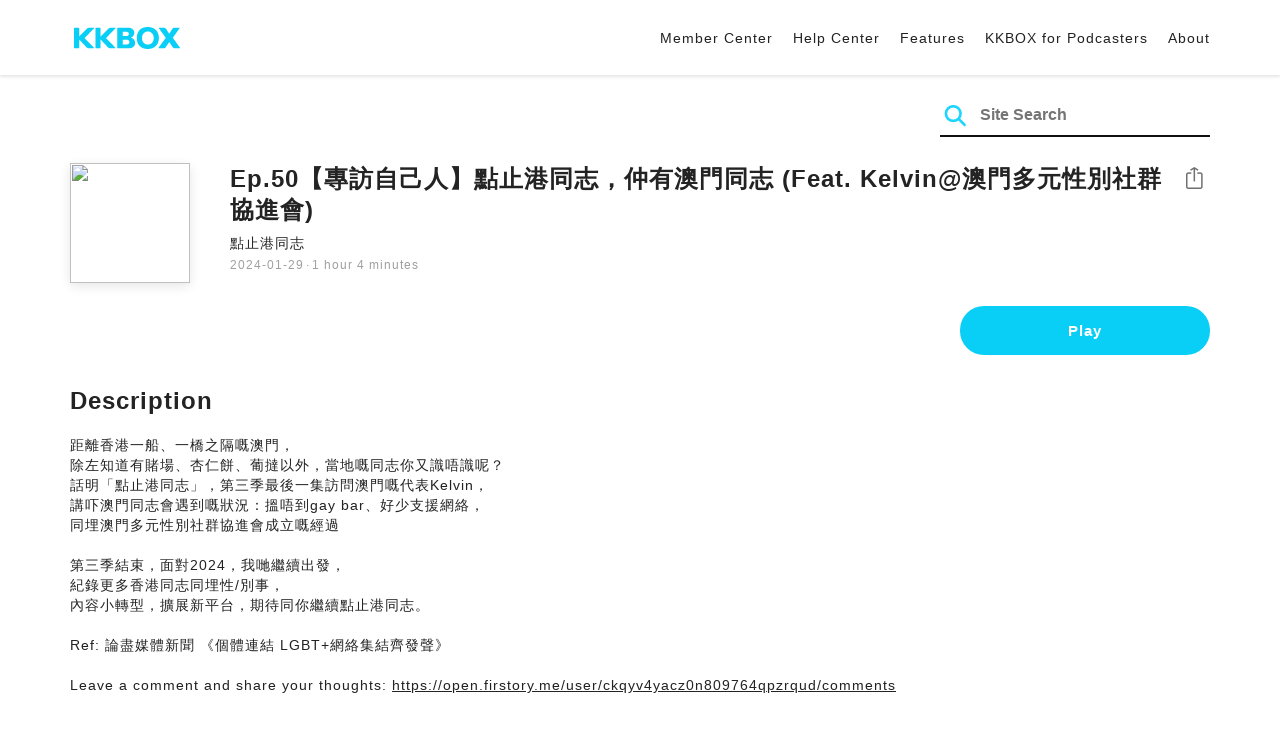

--- FILE ---
content_type: text/html; charset=UTF-8
request_url: https://podcast.kkbox.com/sg/episode/GrG4wnqgUEdM_GSb1w
body_size: 6016
content:
<!doctype html>
<html lang="en-SG">
<head>
    <meta charset="utf-8" />
    <meta name="viewport" content="width=device-width, initial-scale=1.0">
    <meta http-equiv="X-UA-Compatible" content="IE=Edge;chrome=1">

        <title>Ep.50【專訪自己人】點止港同志，仲有澳門同志 (Feat. Kelvin@澳門多元性別社群協進會) | Listen Podcast on KKBOX</title>

<meta name="description" content="Listen Ep.50【專訪自己人】點止港同志，仲有澳門同志 (Feat. Kelvin@澳門多元性別社群協進會) on KKBOX! 距離香港一船、一橋之隔嘅澳門，除左知道有賭場、杏仁餅、葡撻以外，當地嘅同志你又識唔識呢？話明「點止港同志」，第三季最後一集訪問澳門嘅代表Kelvin，講吓澳門同志會遇到嘅狀況：搵唔到gay bar、好少支援網絡，同埋澳門多元性別社群協進會成立嘅經過第三季結束，面對2024，我哋繼續出發，紀錄更多香港同志同埋性/別事，內容小轉型，擴展新平台，期待同你繼續點止港同志。Ref: 論盡媒體新聞 《個體連結 LGBT+網絡集結齊發聲》Leave a comment and share your thoughts: https://open.firstory.me/user/ckqyv4yacz0n809764qpzrqud/commentsPowered by Firstory Hosting">
<meta name="keywords" content="KKBOX, Podcast, 聲音, 頻道, 單集, 節目, 分類">

<meta property="og:type" content="website"/>
<meta property="og:title" content="Ep.50【專訪自己人】點止港同志，仲有澳門同志 (Feat. Kelvin@澳門多元性別社群協進會) | Listen Podcast on KKBOX"/>
<meta property="og:description" content="Listen Ep.50【專訪自己人】點止港同志，仲有澳門同志 (Feat. Kelvin@澳門多元性別社群協進會) on KKBOX! 距離香港一船、一橋之隔嘅澳門，除左知道有賭場、杏仁餅、葡撻以外，當地嘅同志你又識唔識呢？話明「點止港同志」，第三季最後一集訪問澳門嘅代表Kelvin，講吓澳門同志會遇到嘅狀況：搵唔到gay bar、好少支援網絡，同埋澳門多元性別社群協進會成立嘅經過第三季結束，面對2024，我哋繼續出發，紀錄更多香港同志同埋性/別事，內容小轉型，擴展新平台，期待同你繼續點止港同志。Ref: 論盡媒體新聞 《個體連結 LGBT+網絡集結齊發聲》Leave a comment and share your thoughts: https://open.firstory.me/user/ckqyv4yacz0n809764qpzrqud/commentsPowered by Firstory Hosting"/>
<meta property="og:image" content="https://i.kfs.io/podcast_episode/global/7472892v1/fit/1200x630.png"/>
<meta property="og:image:width" content="1200"/>
<meta property="og:image:height" content="630"/>
<meta property="og:site_name" content="KKBOX" />
<meta property="og:url" content="https://podcast.kkbox.com/sg/episode/GrG4wnqgUEdM_GSb1w"/>
<meta property="og:locale" content="en_SG"/>
<meta property="fb:app_id" content="314155392230"/>

<meta name="twitter:card" content="summary_large_image"/>
<meta name="twitter:site" content="@kkbox"/>
<meta name="twitter:title" content="Ep.50【專訪自己人】點止港同志，仲有澳門同志 (Feat. Kelvin@澳門多元性別社群協進會) | Listen Podcast on KKBOX"/>
<meta name="twitter:description" content="Listen Ep.50【專訪自己人】點止港同志，仲有澳門同志 (Feat. Kelvin@澳門多元性別社群協進會) on KKBOX! 距離香港一船、一橋之隔嘅澳門，除左知道有賭場、杏仁餅、葡撻以外，當地嘅同志你又識唔識呢？話明「點止港同志」，第三季最後一集訪問澳門嘅代表Kelvin，講吓澳門同志會遇到嘅狀況：搵唔到gay bar、好少支援網絡，同埋澳門多元性別社群協進會成立嘅經過第三季結束，面對2024，我哋繼續出發，紀錄更多香港同志同埋性/別事，內容小轉型，擴展新平台，期待同你繼續點止港同志。Ref: 論盡媒體新聞 《個體連結 LGBT+網絡集結齊發聲》Leave a comment and share your thoughts: https://open.firstory.me/user/ckqyv4yacz0n809764qpzrqud/commentsPowered by Firstory Hosting"/>
<meta name="twitter:image" content="https://i.kfs.io/podcast_episode/global/7472892v1/fit/1200x630.png"/>

<link rel="canonical" href="https://podcast.kkbox.com/sg/episode/GrG4wnqgUEdM_GSb1w">


<link rel="alternate" hreflang="ja-jp" href="https://podcast.kkbox.com/jp/episode/GrG4wnqgUEdM_GSb1w" />
<link rel="alternate" hreflang="en-sg" href="https://podcast.kkbox.com/sg/episode/GrG4wnqgUEdM_GSb1w" />
<link rel="alternate" hreflang="en-my" href="https://podcast.kkbox.com/my/episode/GrG4wnqgUEdM_GSb1w" />
<link rel="alternate" hreflang="en" href="https://podcast.kkbox.com/sg/episode/GrG4wnqgUEdM_GSb1w" />
<link rel="alternate" hreflang="en-tw" href="https://podcast.kkbox.com/tw/episode/GrG4wnqgUEdM_GSb1w" />
<link rel="alternate" hreflang="zh-tw" href="https://podcast.kkbox.com/tw/episode/GrG4wnqgUEdM_GSb1w" />
<link rel="alternate" hreflang="zh" href="https://podcast.kkbox.com/tw/episode/GrG4wnqgUEdM_GSb1w" />
<link rel="alternate" hreflang="x-default" href="https://podcast.kkbox.com/episode/GrG4wnqgUEdM_GSb1w" />


<meta property="al:ios:url" content="kkbox://podcast.episode/GrG4wnqgUEdM_GSb1w" />
<meta property="al:ios:app_store_id" content="300915900" />
<meta property="al:ios:app_name" content="KKBOX" />
<meta property="al:android:url" content="kkbox://podcast.episode/GrG4wnqgUEdM_GSb1w" />
<meta property="al:android:package" content="com.skysoft.kkbox.android" />
<meta property="al:android:app_name" content="KKBOX" />
<meta property="al:web:url" content="https://podcast.kkbox.com/sg/episode/GrG4wnqgUEdM_GSb1w" />

    <link rel="shortcut icon" href="https://www.kkbox.com/favicon.ico"/>
    <link rel="preconnect" href="https://pkg.kfs.io">
    <link rel="preconnect" href="https://i.kfs.io">
    <link rel="preconnect" href="https://cdn.jsdelivr.net">

        <link href="/css/podcast/episode-page.505251b60c36b6767d71.css" rel="stylesheet">
    <link rel="stylesheet" media="print" href="/css/podcast/widget-generator-modal.0d6b1cceb268da3ce52d.css" onload="this.media='all'; this.onload=null;">
<noscript><link rel="stylesheet" href="/css/podcast/widget-generator-modal.0d6b1cceb268da3ce52d.css"></noscript>

        <script defer src="https://cdn.jsdelivr.net/npm/linkifyjs@2.1.9/dist/linkify.min.js" integrity="sha256-b8aRDYEOoOLGpyaXMI3N2nWUbjSeQ2QxzKjmPnCa4yA=" crossorigin="anonymous"></script>
<script defer src="https://cdn.jsdelivr.net/npm/linkifyjs@2.1.9/dist/linkify-element.min.js" integrity="sha256-9hV9vEzCUdl5GBhZHgRcrkZgXy+xtiTt+XM9yDuR33Y=" crossorigin="anonymous"></script>
    <script defer crossorigin="anonymous" src="https://pkg.kfs.io/kk-web/sharebox.js/2.1.0/main.js"></script>

            
        <script src="https://cdn.jsdelivr.net/npm/clipboard@2.0.6/dist/clipboard.min.js" integrity="sha256-inc5kl9MA1hkeYUt+EC3BhlIgyp/2jDIyBLS6k3UxPI=" crossorigin="anonymous"></script>
    
        <script type="application/ld+json">
    {"@context":"http://schema.org","@type":"BreadcrumbList","itemListElement":[{"@type":"ListItem","position":1,"item":"https://podcast.kkbox.com/sg","name":"KKBOX Podcast - Free for all"},{"@type":"ListItem","position":2,"item":"https://podcast.kkbox.com/sg/channel/DXCJwoZCAkdP01-rT4","name":"點止港同志"},{"@type":"ListItem","position":3,"item":"https://podcast.kkbox.com/sg/episode/GrG4wnqgUEdM_GSb1w","name":"Ep.50【專訪自己人】點止港同志，仲有澳門同志 (Feat. Kelvin@澳門多元性別社群協進會)"}]}</script>
    <script type="application/ld+json">
    {"@context":"http://schema.org","@type":"PodcastEpisode","url":"https://podcast.kkbox.com/sg/episode/GrG4wnqgUEdM_GSb1w","name":"Ep.50【專訪自己人】點止港同志，仲有澳門同志 (Feat. Kelvin@澳門多元性別社群協進會)","description":"距離香港一船、一橋之隔嘅澳門，除左知道有賭場、杏仁餅、葡撻以外，當地嘅同志你又識唔識呢？話明「點止港同志」，第三季最後一集訪問澳門嘅代表Kelvin，講吓澳門同志會遇到嘅狀況：搵唔到gay bar、好少支援網絡，同埋澳門多元性別社群協進會成立嘅經過第三季結束，面對2024，我哋繼續出發，紀錄更多香港同志同埋性/別事，內容小轉型，擴展新平台，期待同你繼續點止港同志。Ref: 論盡媒體新聞 《個體連結 LGBT+網絡集結齊發聲》Leave a comment and share your thoughts: https://open.firstory.me/user/ckqyv4yacz0n809764qpzrqud/commentsPowered by Firstory Hosting","publisher":{"@type":"Person","name":"PrideLab"},"author":{"@type":"Person","name":"PrideLab"},"datePublished":"2024-01-29","timeRequired":"PT1H4M29S","partOfSeries":{"@type":"PodcastSeries","name":"點止港同志","url":"https://podcast.kkbox.com/sg/channel/DXCJwoZCAkdP01-rT4"},"image":"https://i.kfs.io/podcast_channel/global/13188v2/cropresize/300x300.jpg","accessMode":"auditory","mainEntityOfPage":{"@type":"WebPage","@id":"https://podcast.kkbox.com/sg/episode/GrG4wnqgUEdM_GSb1w"},"offers":[{"@type":"Offer","price":"Free"}]}</script>

    <script>
(() => {
    const $script = document.createElement('script');
    $script.src = 'https://cdn.jsdelivr.net/npm/@elastic/apm-rum@5.12.0/dist/bundles/elastic-apm-rum.umd.min.js';
    $script.async = true;
    $script.crossorigin = 'anonymous';
    $script.onload = () =>  {
        // Initialize
        elasticApm.init({
            serviceName: "podcast-kkbox-com",
            serverUrl: "https://apm.kkbox.com",
            environment: "production"
        });

        
        // Capture global error event
        window.addEventListener('error', (event) => {
            try {
                elasticApm.captureError(event.error);
            } catch (e) {}
        });
    };
    document.head.appendChild($script);
})();
</script>
    <!-- Google Tag Manager -->
<script>(function(w,d,s,l,i){w[l]=w[l]||[];w[l].push({'gtm.start':
    new Date().getTime(),event:'gtm.js'});var f=d.getElementsByTagName(s)[0],
    j=d.createElement(s),dl=l!='dataLayer'?'&l='+l:'';j.async=true;j.src=
    'https://www.googletagmanager.com/gtm.js?id='+i+dl;f.parentNode.insertBefore(j,f);
    })(window,document,'script','dataLayer','GTM-K4SDJPS');</script>
<!-- End Google Tag Manager -->
</head>
<body>
    <header class="header">
    <div class="container">
        <div class="nav-link-group--left">
            <a class="nav-link--logo" href="https://www.kkbox.com/sg/en/"
               data-ga-category="Podcast" data-ga-action="Click Header" data-ga-label="KKBOX Logo"></a>
        </div>
        <div class="nav-link-group--center"></div>
        <div class="nav-link-group--right">
            <nav class="desktop-menu">
                <ul>
                                        <li class="nav-link">
                        <a href="https://ssl.kkbox.com/sg/membership/index.php"  target="_blank" rel="noopener"                            data-ga-category="Podcast" data-ga-action="Click Header" data-ga-label="https://ssl.kkbox.com/sg/membership/index.php">Member Center</a>
                    </li>
                                        <li class="nav-link">
                        <a href="https://help.kkbox.com/sg/en?p=kkbox"  target="_blank" rel="noopener"                            data-ga-category="Podcast" data-ga-action="Click Header" data-ga-label="https://help.kkbox.com/sg/en?p=kkbox">Help Center</a>
                    </li>
                                        <li class="nav-link">
                        <a href="https://www.kkbox.com/sg/en/feature"                            data-ga-category="Podcast" data-ga-action="Click Header" data-ga-label="https://www.kkbox.com/sg/en/feature">Features</a>
                    </li>
                                        <li class="nav-link">
                        <a href="/podcasters"                            data-ga-category="Podcast" data-ga-action="Click Header" data-ga-label="/podcasters">KKBOX for Podcasters</a>
                    </li>
                                        <li class="nav-link">
                        <a href="/sg/about"                            data-ga-category="Podcast" data-ga-action="Click Header" data-ga-label="/sg/about">About </a>
                    </li>
                                    </ul>
            </nav>
            <div class="mobile-hamburger" onclick="document.querySelector('.nav-link-group--mobile').classList.add('active')"></div>
        </div>
        <div class="nav-link-group--mobile">
            <div class="mobile-menu">
                <ul>
                    <li class="nav-link--close">
                        <div class="mobile-close" onclick="document.querySelector('.nav-link-group--mobile').classList.remove('active')"></div>
                    </li>

                    
                                        <li class="nav-link">
                        <a href="https://ssl.kkbox.com/sg/membership/index.php"  target="_blank" rel="noopener"                            data-ga-category="Podcast" data-ga-action="Click Header" data-ga-label="https://ssl.kkbox.com/sg/membership/index.php">Member Center</a>
                    </li>
                                        <li class="nav-link">
                        <a href="https://help.kkbox.com/sg/en?p=kkbox"  target="_blank" rel="noopener"                            data-ga-category="Podcast" data-ga-action="Click Header" data-ga-label="https://help.kkbox.com/sg/en?p=kkbox">Help Center</a>
                    </li>
                                        <li class="nav-link">
                        <a href="https://www.kkbox.com/sg/en/feature"                            data-ga-category="Podcast" data-ga-action="Click Header" data-ga-label="https://www.kkbox.com/sg/en/feature">Features</a>
                    </li>
                                        <li class="nav-link">
                        <a href="/podcasters"                            data-ga-category="Podcast" data-ga-action="Click Header" data-ga-label="/podcasters">KKBOX for Podcasters</a>
                    </li>
                                        <li class="nav-link">
                        <a href="/sg/about"                            data-ga-category="Podcast" data-ga-action="Click Header" data-ga-label="/sg/about">About </a>
                    </li>
                                    </ul>
            </div>
        </div>
    </div>
</header>

    <div class="page page--episode">
    <section class="section--search-box">
        <div class="container">
            <div class="search-box-wrapper">
                <form class="search-box "
      action="/sg/search" method="GET">
    <button class="search-icon" type="submit"></button>
    <input class="search-input" type="text" name="word" placeholder="Site Search" value="" required>
</form>
            </div>
        </div>
    </section>

    <div class="container">
        <section class="section-episode">
            <div class="cover-image-wrapper">
                <img class="cover-image" width="80" height="80" src="https://i.kfs.io/podcast_episode/global/7472892v1/cropresize/300x300.jpg">
            </div>

            <div class="episode-info-wrapper">
                <h3 class="title">Ep.50【專訪自己人】點止港同志，仲有澳門同志 (Feat. Kelvin@澳門多元性別社群協進會)</h3>
                <div class="info">
                                        <a class="channel" href="/sg/channel/DXCJwoZCAkdP01-rT4"
                    data-ga-category="Podcast" data-ga-action="Click Channel Link in Episode Info" data-ga-label="點止港同志">
                        點止港同志
                    </a>
                </div>
                <div class="data-and-duration">
                    <span class="date">2024-01-29</span>·<span class="duration">1 hour 4 minutes</span>
                </div>
            </div>

            <div class="share-action-wrapper">
                <share-box>
                    <button type="button" class="btn btn-share"
                            data-ga-category="Podcast" data-ga-action="Share Episode" data-ga-label="Ep.50【專訪自己人】點止港同志，仲有澳門同志 (Feat. Kelvin@澳門多元性別社群協進會)">
                        Share
                    </button>
                </share-box>
            </div>

            <div class="listen-action-wrapper">
                                    <a class="btn btn-blue btn-play"
                       href="https://play.kkbox.com/podcast/episode/GrG4wnqgUEdM_GSb1w" target="_blank"
                       rel="noopener"
                       data-ga-category="Podcast" data-ga-action="Play Episode in Web Player" data-ga-label="Ep.50【專訪自己人】點止港同志，仲有澳門同志 (Feat. Kelvin@澳門多元性別社群協進會)">
                        Play
                    </a>
                            </div>
        </section>

        <section class="section-content">
            <h2 class="section-title">Description</h2>

            
            <p class="description js-linkify">
                
                距離香港一船、一橋之隔嘅澳門，<br />
除左知道有賭場、杏仁餅、葡撻以外，當地嘅同志你又識唔識呢？<br />
話明「點止港同志」，第三季最後一集訪問澳門嘅代表Kelvin，<br />
講吓澳門同志會遇到嘅狀況：搵唔到gay bar、好少支援網絡，<br />
同埋澳門多元性別社群協進會成立嘅經過<br />
<br />
第三季結束，面對2024，我哋繼續出發，<br />
紀錄更多香港同志同埋性/別事，<br />
內容小轉型，擴展新平台，期待同你繼續點止港同志。<br />
<br />
Ref: 論盡媒體新聞 《個體連結 LGBT+網絡集結齊發聲》<br />
<br />
Leave a comment and share your thoughts: https://open.firstory.me/user/ckqyv4yacz0n809764qpzrqud/comments<br />
<br />
Powered by Firstory Hosting
            </p>
        </section>
    </div>

    
        <div class="modal modal-widget-generator" hidden>
        <div class="modal-content">
            <div class="icon-close-modal" onclick="document.querySelector('.modal-widget-generator').hidden = true">✕</div>
            <h3 class="modal-title">Get Embed Code</h3>
            <div class="iframe-wrapper" data-iframe-wrapper></div>
            <div class="widget-setting-wrapper">
                <div class="widget-setting" data-theme-radio>
                    <h4 class="setting-title">• Theme</h4>
                    <label for="theme-auto">
                        <input type="radio" id="theme-auto" name="theme" value="" checked> Auto
                    </label>
                    <label for="light">
                        <input type="radio" id="light" name="theme" value="light"> Light
                    </label>
                    <label for="dark">
                        <input type="radio" id="dark" name="theme" value="dark"> Dark
                    </label>
                </div>
                <div class="widget-setting" data-width-radio>
                    <h4 class="setting-title">• Size</h4>
                    <label for="width-auto">
                        <input type="radio" id="width-auto" name="width" value="100%" checked> Auto
                    </label>
                    <label for="large">
                        <input type="radio" id="large" name="width" value="700"> Large
                    </label>
                    <label for="small">
                        <input type="radio" id="small" name="width" value="290"> Small
                    </label>
                </div>
            </div>
            <div class="embed-code-wrapper">
                <textarea class="embed-code" id="embed-code" readonly data-embed-code></textarea>
                <button class="btn btn-copy" data-copy-html data-clipboard-target="#embed-code">Copy</button>
            </div>
        </div>
    </div>
    </div>


    <footer class="pm-footer">
    <div class="pm-footer-menu">
                <div class="pm-footer-column">
            <div class="pm-footer-subtitle">Explore KKBOX</div>
                        <div class="pm-footer-li">
                <a href="https://www.kkbox.com/sg/en/feature"                    data-ga-category="Podcast" data-ga-action="Click Footer" data-ga-label="https://www.kkbox.com/sg/en/feature">
                   Features
                </a>
            </div>
                        <div class="pm-footer-li">
                <a href="https://www.kkbox.com/sg/en/info/event/"                    data-ga-category="Podcast" data-ga-action="Click Footer" data-ga-label="https://www.kkbox.com/sg/en/info/event/">
                   Giveaways
                </a>
            </div>
                        <div class="pm-footer-li">
                <a href="https://www.kkbox.com/sg/en/download"                    data-ga-category="Podcast" data-ga-action="Click Footer" data-ga-label="https://www.kkbox.com/sg/en/download">
                   Platforms
                </a>
            </div>
                    </div>
                <div class="pm-footer-column">
            <div class="pm-footer-subtitle">Entertainment News</div>
                        <div class="pm-footer-li">
                <a href="https://www.kkbox.com/sg/en/info/"                    data-ga-category="Podcast" data-ga-action="Click Footer" data-ga-label="https://www.kkbox.com/sg/en/info/">
                   Latest
                </a>
            </div>
                        <div class="pm-footer-li">
                <a href="https://kma.kkbox.com/charts/?terr=sg&amp;lang=en"  target="_blank" rel="noopener"                    data-ga-category="Podcast" data-ga-action="Click Footer" data-ga-label="https://kma.kkbox.com/charts/?terr=sg&amp;lang=en">
                   Charts
                </a>
            </div>
                        <div class="pm-footer-li">
                <a href="https://kma.kkbox.com/awards/"  target="_blank" rel="noopener"                    data-ga-category="Podcast" data-ga-action="Click Footer" data-ga-label="https://kma.kkbox.com/awards/">
                   Music Awards
                </a>
            </div>
                    </div>
                <div class="pm-footer-column">
            <div class="pm-footer-subtitle">Member</div>
                        <div class="pm-footer-li">
                <a href="https://ssl.kkbox.com/billing.php"  target="_blank" rel="noopener"                    data-ga-category="Podcast" data-ga-action="Click Footer" data-ga-label="https://ssl.kkbox.com/billing.php">
                   Subscribe
                </a>
            </div>
                        <div class="pm-footer-li">
                <a href="https://mykkid.kkbox.com"  target="_blank" rel="noopener"                    data-ga-category="Podcast" data-ga-action="Click Footer" data-ga-label="https://mykkid.kkbox.com">
                   Member Centre
                </a>
            </div>
                        <div class="pm-footer-li">
                <a href="https://help.kkbox.com/sg/en?p=kkbox"  target="_blank" rel="noopener"                    data-ga-category="Podcast" data-ga-action="Click Footer" data-ga-label="https://help.kkbox.com/sg/en?p=kkbox">
                   Help Centre
                </a>
            </div>
                        <div class="pm-footer-li">
                <a href="https://www.kkbox.com/about/en/terms?terr=sg"                    data-ga-category="Podcast" data-ga-action="Click Footer" data-ga-label="https://www.kkbox.com/about/en/terms?terr=sg">
                   Terms of Use
                </a>
            </div>
                    </div>
                <div class="pm-footer-column">
            <div class="pm-footer-subtitle">About</div>
                        <div class="pm-footer-li">
                <a href="https://www.kkbox.com/about/en/"                    data-ga-category="Podcast" data-ga-action="Click Footer" data-ga-label="https://www.kkbox.com/about/en/">
                   About KKBOX
                </a>
            </div>
                        <div class="pm-footer-li">
                <a href="https://www.kkbox.com/about/en/news"                    data-ga-category="Podcast" data-ga-action="Click Footer" data-ga-label="https://www.kkbox.com/about/en/news">
                   News
                </a>
            </div>
                        <div class="pm-footer-li">
                <a href="https://www.kkbox.com/about/en/ad-cooperation/user-profile"                    data-ga-category="Podcast" data-ga-action="Click Footer" data-ga-label="https://www.kkbox.com/about/en/ad-cooperation/user-profile">
                   Advertising
                </a>
            </div>
                        <div class="pm-footer-li">
                <a href="https://www.kkbox.com/about/en/contact"                    data-ga-category="Podcast" data-ga-action="Click Footer" data-ga-label="https://www.kkbox.com/about/en/contact">
                   Contact Us
                </a>
            </div>
                        <div class="pm-footer-li">
                <a href="https://www.soundscape.net"  target="_blank" rel="noopener"                    data-ga-category="Podcast" data-ga-action="Click Footer" data-ga-label="https://www.soundscape.net">
                   Publish Music
                </a>
            </div>
                        <div class="pm-footer-li">
                <a href="https://www.kkbox.com/about/en/privacy?terr=sg"                    data-ga-category="Podcast" data-ga-action="Click Footer" data-ga-label="https://www.kkbox.com/about/en/privacy?terr=sg">
                   Privacy Policy
                </a>
            </div>
                    </div>
                <div class="pm-footer-column-socials">
                        <a class="pm-social pm-instagram" href="https://instagram.com/kkboxsg" target="_blank" rel="noopener"
               data-ga-category="Podcast" data-ga-action="Click Footer" data-ga-label="https://instagram.com/kkboxsg"></a>
                        <a class="pm-social pm-facebook" href="https://www.facebook.com/KKBOXSG" target="_blank" rel="noopener"
               data-ga-category="Podcast" data-ga-action="Click Footer" data-ga-label="https://www.facebook.com/KKBOXSG"></a>
                    </div>
    </div>
    <div class="pm-all-width">
        <div class="pm-terr-lang">
            <div class="pm-terr">
                <select id="pm-terr-select" onchange="window.location = this.options[this.selectedIndex].value;" tabindex="-1">
                                            <option value="https://podcast.kkbox.com/tw/episode/GrG4wnqgUEdM_GSb1w"
                                >
                            Taiwan
                        </option>
                                            <option value="https://podcast.kkbox.com/sg/episode/GrG4wnqgUEdM_GSb1w"
                                 selected >
                            Singapore
                        </option>
                                            <option value="https://podcast.kkbox.com/my/episode/GrG4wnqgUEdM_GSb1w"
                                >
                            Malaysia
                        </option>
                                            <option value="https://podcast.kkbox.com/jp/episode/GrG4wnqgUEdM_GSb1w"
                                >
                            Japan
                        </option>
                                    </select>
                <label for="pm-terr-select">Singapore</label>
                <div class="pm-dropdown-menu" tabindex="0"><button>Singapore</button>
                    <div class="pm-dropdown">
                                                    <a class="pm-dropdown-li" href="https://podcast.kkbox.com/tw/episode/GrG4wnqgUEdM_GSb1w">Taiwan</a>
                                                    <a class="pm-dropdown-li" href="https://podcast.kkbox.com/sg/episode/GrG4wnqgUEdM_GSb1w">Singapore</a>
                                                    <a class="pm-dropdown-li" href="https://podcast.kkbox.com/my/episode/GrG4wnqgUEdM_GSb1w">Malaysia</a>
                                                    <a class="pm-dropdown-li" href="https://podcast.kkbox.com/jp/episode/GrG4wnqgUEdM_GSb1w">Japan</a>
                                            </div>
                </div>
            </div>
        </div>
        <div class="pm-copyright">Copyright © 2026 KKBOX All Rights Reserved.</div>
    </div>
</footer>

    <script src="/js/podcast/episode-page.77834be4a24dba67e671.js"></script>
<script>
(function(EpisodePage) {
    var page = new EpisodePage();

    page.initLinkify({
        element: document.querySelector('.js-linkify')
    });

    page.useShortUrlInShareBox({
        shortUrlApiEndpoint: "/api/short-url?url=https%3A%2F%2Fpodcast.kkbox.com%2Fsg%2Fepisode%2FGrG4wnqgUEdM_GSb1w"
    })

    page.showWidgetIconInShareBox({
        clickWidgetIconCallback: () => { page.showWidgetGeneratorModal(); }
    });

    page.initPlaybackPopup({
        element: document.querySelector('.js-click-play-in-kkbox'),
        protocolUrl: "kkbox://podcast.episode/GrG4wnqgUEdM_GSb1w",
        locale: "en"
    });

    page.initWidgetGeneratorModal({
        $modal: document.querySelector('.modal-widget-generator'),
        episodeId: "GrG4wnqgUEdM_GSb1w",
        terr: "sg",
        host: "https://podcast-cdn.kkbox.com",
        i18n: {
            copied: "Copied"
        }
    });
})(window.EpisodePage);
</script>
</body>
</html>
